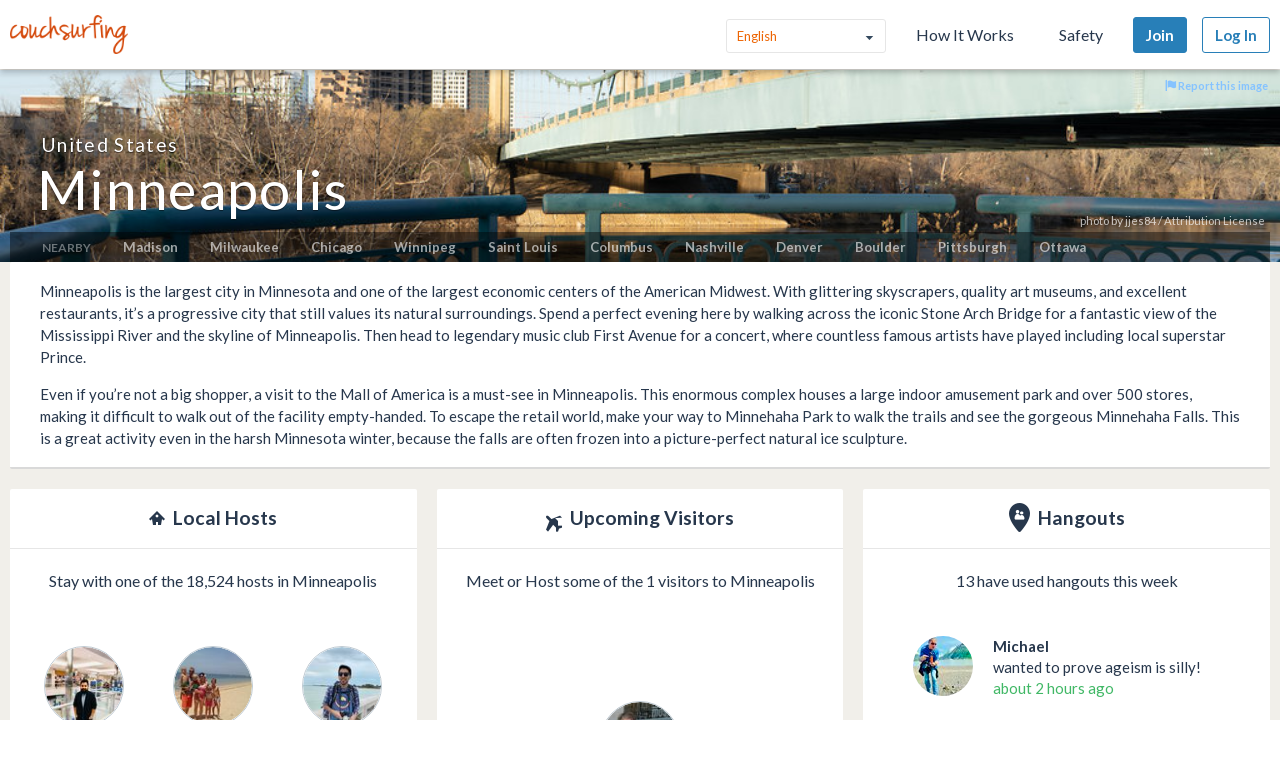

--- FILE ---
content_type: text/html; charset=utf-8
request_url: https://www.couchsurfing.com/place?location_text=Minneapolis
body_size: 77246
content:
<!doctype html>
<html class="no-js lang_en"
      lang="en"
      >
<head>
  <meta charset="utf-8" />
  <meta http-equiv="x-ua-compatible" content="ie=edge" />

  <title>Meetup with Locals and Travelers, Find Accomodation in Minneapolis | Couchsurfing</title>

  <meta name="apple-mobile-web-app-title" content="Couchsurfing" />
  <meta name="description" content="Couchsurfers share their homes, cities and lives in profound in meaningful ways, making travel anywhere in the world a truly social experience." />
  
  <meta property="og:locale" content="en" />
  <meta property="og:title" content="Couchsurfing" />
  <meta property="og:type" content="website" />
  <meta property="og:site_name" content="Couchsurfing" />
  <meta property="og:url" content="https://www.couchsurfing.com/" />
  <meta property="og:description" content="Couchsurfers share their homes, cities and lives in profound in meaningful ways, making travel anywhere in the world a truly social experience." />
  <meta property="og:image" content="https://ht-assets.couchsurfing.com/assets/og_image-ce15100639be7fbf07d134d33ca0b0d54f07592ab8f848a7d1aaf5a76f18c879.jpg" />
  <meta property="og:image:secure_url" content="https://ht-assets.couchsurfing.com/assets/og_image-ce15100639be7fbf07d134d33ca0b0d54f07592ab8f848a7d1aaf5a76f18c879.jpg" />
  <meta property="og:image:width" content="1200" />
  <meta property="og:image:height" content="630" />
  <meta property="og:image" content="https://ht-assets.couchsurfing.com/assets/og_image_square-90964d906b8419c85761e31cdf3c6410b45abd4d563e83bd696969e234a929b5.jpg" />
  <meta property="og:image:secure_url" content="https://ht-assets.couchsurfing.com/assets/og_image_square-90964d906b8419c85761e31cdf3c6410b45abd4d563e83bd696969e234a929b5.jpg" />
  <meta property="og:image:width" content="400" />
  <meta property="og:image:height" content="400" />
  
  <meta name="robots" content="" />
  <meta name="viewport" content="width=device-width, initial-scale=1" />

  <meta name="twitter:site" content="@Couchsurfing">
  <meta name="twitter:title" content="Couchsurfing">
  <meta name="twitter:description" content="Couchsurfers share their homes, cities and lives in profound in meaningful ways, making travel anywhere in the world a truly social experience.">
  <meta name="twitter:image" content="https://ht-assets.couchsurfing.com/assets/og_image-ce15100639be7fbf07d134d33ca0b0d54f07592ab8f848a7d1aaf5a76f18c879.jpg">
  <meta name="twitter:card" content="summary_large_image">

  <meta name="csrf-param" content="authenticity_token" />
<meta name="csrf-token" content="8C2aGOPXpnnGMwLo2CNkAEX08Lu_SnI3oc658zhX6V5xdSw5luPx44MjN5LD2Cs8xt4T3OoZ2DVKnHI93AhdMw" />
  <meta name="ht-api-sig-key" content="dzd1aCpTUiNCd0Y0YUdmbnZyJFp3cWZDRjNrQEY1dnA=
">

    <script>
    var _rollbarConfig = {
      accessToken: '78ab8ee37b65496eb59387d58409aeaf',
      captureUncaught: true,
      captureUnhandledRejections: true,
      ignoredMessages: [
        "Script error.", "(unknown): Script error.", 
        "Blocked a frame with origin \"https:\/\/www\.couchsurfing\.com\" from accessing.*",
        "Uncaught TypeError: Cannot read properties of undefined (reading 'Domain')" // triggered by OneTrust Cookie consent (https://app.rollbar.com/a/couchsurfing/fix/item/Hammertime/82268#detail)
      ],
      payload: {
        environment: 'production',
        user_id: 'n/a'
      }
    };

    // Rollbar Snippet
    !function(r){function o(n){if(e[n])return e[n].exports;var t=e[n]={exports:{},id:n,loaded:!1};return r[n].call(t.exports,t,t.exports,o),t.loaded=!0,t.exports}var e={};return o.m=r,o.c=e,o.p="",o(0)}([function(r,o,e){"use strict";var n=e(1),t=e(4);_rollbarConfig=_rollbarConfig||{},_rollbarConfig.rollbarJsUrl=_rollbarConfig.rollbarJsUrl||"https://cdnjs.cloudflare.com/ajax/libs/rollbar.js/2.3.3/rollbar.min.js",_rollbarConfig.async=void 0===_rollbarConfig.async||_rollbarConfig.async;var a=n.setupShim(window,_rollbarConfig),l=t(_rollbarConfig);window.rollbar=n.Rollbar,a.loadFull(window,document,!_rollbarConfig.async,_rollbarConfig,l)},function(r,o,e){"use strict";function n(r){return function(){try{return r.apply(this,arguments)}catch(r){try{console.error("[Rollbar]: Internal error",r)}catch(r){}}}}function t(r,o){this.options=r,this._rollbarOldOnError=null;var e=s++;this.shimId=function(){return e},window&&window._rollbarShims&&(window._rollbarShims[e]={handler:o,messages:[]})}function a(r,o){var e=o.globalAlias||"Rollbar";if("object"==typeof r[e])return r[e];r._rollbarShims={},r._rollbarWrappedError=null;var t=new p(o);return n(function(){o.captureUncaught&&(t._rollbarOldOnError=r.onerror,i.captureUncaughtExceptions(r,t,!0),i.wrapGlobals(r,t,!0)),o.captureUnhandledRejections&&i.captureUnhandledRejections(r,t,!0);var n=o.autoInstrument;return o.enabled!==!1&&(void 0===n||n===!0||"object"==typeof n&&n.network)&&r.addEventListener&&(r.addEventListener("load",t.captureLoad.bind(t)),r.addEventListener("DOMContentLoaded",t.captureDomContentLoaded.bind(t))),r[e]=t,t})()}function l(r){return n(function(){var o=this,e=Array.prototype.slice.call(arguments,0),n={shim:o,method:r,args:e,ts:new Date};window._rollbarShims[this.shimId()].messages.push(n)})}var i=e(2),s=0,d=e(3),c=function(r,o){return new t(r,o)},p=d.bind(null,c);t.prototype.loadFull=function(r,o,e,t,a){var l=function(){var o;if(void 0===r._rollbarDidLoad){o=new Error("rollbar.js did not load");for(var e,n,t,l,i=0;e=r._rollbarShims[i++];)for(e=e.messages||[];n=e.shift();)for(t=n.args||[],i=0;i<t.length;++i)if(l=t[i],"function"==typeof l){l(o);break}}"function"==typeof a&&a(o)},i=!1,s=o.createElement("script"),d=o.getElementsByTagName("script")[0],c=d.parentNode;s.crossOrigin="",s.src=t.rollbarJsUrl,e||(s.async=!0),s.onload=s.onreadystatechange=n(function(){if(!(i||this.readyState&&"loaded"!==this.readyState&&"complete"!==this.readyState)){s.onload=s.onreadystatechange=null;try{c.removeChild(s)}catch(r){}i=!0,l()}}),c.insertBefore(s,d)},t.prototype.wrap=function(r,o,e){try{var n;if(n="function"==typeof o?o:function(){return o||{}},"function"!=typeof r)return r;if(r._isWrap)return r;if(!r._rollbar_wrapped&&(r._rollbar_wrapped=function(){e&&"function"==typeof e&&e.apply(this,arguments);try{return r.apply(this,arguments)}catch(e){var o=e;throw"string"==typeof o&&(o=new String(o)),o._rollbarContext=n()||{},o._rollbarContext._wrappedSource=r.toString(),window._rollbarWrappedError=o,o}},r._rollbar_wrapped._isWrap=!0,r.hasOwnProperty))for(var t in r)r.hasOwnProperty(t)&&(r._rollbar_wrapped[t]=r[t]);return r._rollbar_wrapped}catch(o){return r}};for(var u="log,debug,info,warn,warning,error,critical,global,configure,handleUncaughtException,handleUnhandledRejection,captureEvent,captureDomContentLoaded,captureLoad".split(","),f=0;f<u.length;++f)t.prototype[u[f]]=l(u[f]);r.exports={setupShim:a,Rollbar:p}},function(r,o){"use strict";function e(r,o,e){if(r){var t;"function"==typeof o._rollbarOldOnError?t=o._rollbarOldOnError:r.onerror&&!r.onerror.belongsToShim&&(t=r.onerror,o._rollbarOldOnError=t);var a=function(){var e=Array.prototype.slice.call(arguments,0);n(r,o,t,e)};a.belongsToShim=e,r.onerror=a}}function n(r,o,e,n){r._rollbarWrappedError&&(n[4]||(n[4]=r._rollbarWrappedError),n[5]||(n[5]=r._rollbarWrappedError._rollbarContext),r._rollbarWrappedError=null),o.handleUncaughtException.apply(o,n),e&&e.apply(r,n)}function t(r,o,e){if(r){"function"==typeof r._rollbarURH&&r._rollbarURH.belongsToShim&&r.removeEventListener("unhandledrejection",r._rollbarURH);var n=function(r){var e,n,t;try{e=r.reason}catch(r){e=void 0}try{n=r.promise}catch(r){n="[unhandledrejection] error getting `promise` from event"}try{t=r.detail,!e&&t&&(e=t.reason,n=t.promise)}catch(r){t="[unhandledrejection] error getting `detail` from event"}e||(e="[unhandledrejection] error getting `reason` from event"),o&&o.handleUnhandledRejection&&o.handleUnhandledRejection(e,n)};n.belongsToShim=e,r._rollbarURH=n,r.addEventListener("unhandledrejection",n)}}function a(r,o,e){if(r){var n,t,a="EventTarget,Window,Node,ApplicationCache,AudioTrackList,ChannelMergerNode,CryptoOperation,EventSource,FileReader,HTMLUnknownElement,IDBDatabase,IDBRequest,IDBTransaction,KeyOperation,MediaController,MessagePort,ModalWindow,Notification,SVGElementInstance,Screen,TextTrack,TextTrackCue,TextTrackList,WebSocket,WebSocketWorker,Worker,XMLHttpRequest,XMLHttpRequestEventTarget,XMLHttpRequestUpload".split(",");for(n=0;n<a.length;++n)t=a[n],r[t]&&r[t].prototype&&l(o,r[t].prototype,e)}}function l(r,o,e){if(o.hasOwnProperty&&o.hasOwnProperty("addEventListener")){for(var n=o.addEventListener;n._rollbarOldAdd&&n.belongsToShim;)n=n._rollbarOldAdd;var t=function(o,e,t){n.call(this,o,r.wrap(e),t)};t._rollbarOldAdd=n,t.belongsToShim=e,o.addEventListener=t;for(var a=o.removeEventListener;a._rollbarOldRemove&&a.belongsToShim;)a=a._rollbarOldRemove;var l=function(r,o,e){a.call(this,r,o&&o._rollbar_wrapped||o,e)};l._rollbarOldRemove=a,l.belongsToShim=e,o.removeEventListener=l}}r.exports={captureUncaughtExceptions:e,captureUnhandledRejections:t,wrapGlobals:a}},function(r,o){"use strict";function e(r,o){this.impl=r(o,this),this.options=o,n(e.prototype)}function n(r){for(var o=function(r){return function(){var o=Array.prototype.slice.call(arguments,0);if(this.impl[r])return this.impl[r].apply(this.impl,o)}},e="log,debug,info,warn,warning,error,critical,global,configure,handleUncaughtException,handleUnhandledRejection,_createItem,wrap,loadFull,shimId,captureEvent,captureDomContentLoaded,captureLoad".split(","),n=0;n<e.length;n++)r[e[n]]=o(e[n])}e.prototype._swapAndProcessMessages=function(r,o){this.impl=r(this.options);for(var e,n,t;e=o.shift();)n=e.method,t=e.args,this[n]&&"function"==typeof this[n]&&("captureDomContentLoaded"===n||"captureLoad"===n?this[n].apply(this,[t[0],e.ts]):this[n].apply(this,t));return this},r.exports=e},function(r,o){"use strict";r.exports=function(r){return function(o){if(!o&&!window._rollbarInitialized){r=r||{};for(var e,n,t=r.globalAlias||"Rollbar",a=window.rollbar,l=function(r){return new a(r)},i=0;e=window._rollbarShims[i++];)n||(n=e.handler),e.handler._swapAndProcessMessages(l,e.messages);window[t]=n,window._rollbarInitialized=!0}}}}]);
    // End Rollbar Snippet
  </script>


  <script src="//ht-assets.couchsurfing.com/assets/couchsurfing/vendor/modernizr-74a55e09d0039547d81fb0d19a7ae3fb73199b208785485b1705b9d041979f27.js"></script>
  <script src="https://ajax.googleapis.com/ajax/libs/jquery/2.2.4/jquery.min.js"></script>
  
  <script type="text/javascript">
  CS_GOOGLE_ANALYTICS_ACCOUNT = 'G-WD0BNJTN1B';
  CS_AMPLITUDE_ACCOUNT = 'c331db178b6b127c461c49aba343f762';

  // add user properties
  userProperties = {};
    CS_UID = null;


  window.dataLayer = window.dataLayer || [];
  function gtag(){dataLayer.push(arguments);}
  gtag('js', new Date());
  gtag('config', CS_GOOGLE_ANALYTICS_ACCOUNT);


  (function(e,t){
    var n=e.amplitude||{_q:[],_iq:{}};
    function s(e,t){e.prototype[t]=function(){
    this._q.push([t].concat(Array.prototype.slice.call(arguments,0)));return this}}
    var o=function(){this._q=[];return this}
    ;var a=["add","append","clearAll","prepend","set","setOnce","unset"]
    ;for(var c=0;c<a.length;c++){s(o,a[c])}n.Identify=o;var u=function(){this._q=[]
    ;return this}
    ;var l=["setProductId","setQuantity","setPrice","setRevenueType","setEventProperties"]
    ;for(var p=0;p<l.length;p++){s(u,l[p])}n.Revenue=u
    ;var d=["init","logEvent","logRevenue","setUserId","setUserProperties","setOptOut","setVersionName","setDomain","setDeviceId","enableTracking","setGlobalUserProperties","identify","clearUserProperties","setGroup","logRevenueV2","regenerateDeviceId","groupIdentify","onInit","logEventWithTimestamp","logEventWithGroups","setSessionId","resetSessionId"]
    ;function v(e){function t(t){e[t]=function(){
    e._q.push([t].concat(Array.prototype.slice.call(arguments,0)))}}
    for(var n=0;n<d.length;n++){t(d[n])}}v(n);n.getInstance=function(e){
    e=(!e||e.length===0?"$default_instance":e).toLowerCase()
    ;if(!n._iq.hasOwnProperty(e)){n._iq[e]={_q:[]};v(n._iq[e])}return n._iq[e]}
    ;e.amplitude=n})(window,document);

  amplitude.init(CS_AMPLITUDE_ACCOUNT, CS_UID, { 
    apiEndpoint: 'api2.amplitude.com',
    includeUtm: true, 
    includeReferrer: true,
    logLevel: 'DISABLE'
  });
  amplitude.setVersionName('1.20250417.1715');

  </script>
</script>



  
  <script type="text/javascript">
if (window.I18n){
    window.I18n.locale = "en";
} else {
    window.I18n = { locale: "en" };
}
</script>




    

  
  <script>
    // TODO: get rid of this global variable
    var deviceType = /iPad/.test(navigator.userAgent) ? 't' : /Mobile|iP(hone|od)|Android|BlackBerry|IEMobile|Silk/.test(navigator.userAgent) ? 'm': 'd';
  </script>

  <link rel="stylesheet" href="//ht-assets.couchsurfing.com/assets/couchsurfing/couchsurfing-3cb2d9c834d0131f89911c63797554801d095e352392a0aa3c81c97356158bc1.css" media="all" />
  <link rel="stylesheet" href="//ht-assets.couchsurfing.com/assets/global/global-a611cc47c46c8292e02cae2fc82095e014f4a505d2a8ffa2190193f73a9ed7f4.css" media="all" />
  

  <link rel="apple-touch-icon" href="//ht-assets.couchsurfing.com/assets/logo-square-f75556fb4b2efdb6a75f5884ac60f99a0ba153f0dcc3c5b9dd82ff3a3669ab30.png" />
  <!-- TODO: use canonical for featured city pages -->
  
  <link rel="prefetch" href="//ht-assets.couchsurfing.com/assets/couchsurfing-6df86e20d2df548abec5cbfdedec556ca82057df5943d12bf9e154558507687c.woff" />
  <link rel="shortcut icon" href="//ht-assets.couchsurfing.com/assets/favicon-2d1bc6a492a3e2abf369090a290ff99b7cc6c163b9a2bef0f41cd5f4cbbe139d.ico" />


<!-- TODO: remove any custom classes from body -->
<!-- TODO: do not rely on page_css_class in CSS, remove! -->
<body class="places_city lazyload ">

<!-- TODO: move to the bottom -->






<header class="global-header" >
  <div class="global-header-wrapper">
    <a title="Couchsurfing" class="global-header-logo mod-icon" data-toggle-close="true" data-amplitude-click="select_nav_menu" data-amplitude-properties="{&quot;menu_id&quot;:&quot;dashboard_logo&quot;}" href="/">
        <img alt="Couchsurfing logo" src="//ht-assets.couchsurfing.com/assets/logo-orange-0f7d0aed6c4bf4174f2c0f70bd7ebbb9e75b8feea0d21b03e18d8350c249048e.png" />
</a>
    <nav class="global-header-nav">

        <ul class="global-header-nav-logged-out">
          <li class="global-header-nav-list-item mod-no-mobile">
            <!-- Language dropdown -->
            <div class="select-dropdown">
              <select name="locale" id="locale" class="select-dropdown__language" data-set-locale-path="/locale" data-amplitude-click="language_click"><option selected="selected" value="en_US">English</option>
<option value="fr_FR">Français</option>
<option value="pt_BR">Português</option>
<option value="it_IT">Italiano</option>
<option value="es_ES">Español</option>
<option value="ru_RU">Русский</option>
<option value="zh_CN">中文 (简化字)</option>
<option value="pl_PL">Polski</option>
<option value="de_DE">Deutsch</option></select>
            </div>
          </li>

            <li class="global-header-nav-list-item mod-no-mobile mod-uppercase">
              <a class="global-header-link" href="https://www.couchsurfing.com/about/how-it-works">How It Works</a>
            </li>

            <li class="global-header-nav-list-item mod-no-mobile mod-uppercase">
              <a class="global-header-link" href="https://www.couchsurfing.com/about/safety">Safety</a>
            </li>

              <li class="global-header-nav-list-item">
                <a class="global-header-nav-list-logged-out-button button mod-join mod-small-min-width js-user-join" data-amplitude-click="join" data-amplitude-properties="{&quot;source&quot;:&quot;Minneapolis&quot;}" href="/users/sign_up?join_source=header">Join</a>
              </li>

          <li class="global-header-nav-list-item">
            <a class="global-header-nav-list-logged-out-button button mod-blue mod-outline mod-small-min-width js-user-login" data-amplitude-click="login_select" data-amplitude-properties="{&quot;source&quot;:&quot;Minneapolis&quot;}" href="/users/sign_in?cs_new_fe=true">Log In</a>
          </li>
        </ul>
    </nav>
  </div>
</header>
<script>
  $(document).ready(function() {
    const $warning = $('#es8-warning');
    const $closeBtn = $('#close-es8-warning');

    $closeBtn.on('click', function() {
      $warning.slideUp();
      localStorage.setItem('esWarningClosed', 'true');
    });

    try {
      new Function("async function test() {}");
    } catch (e) {
      if (!localStorage.getItem('esWarningClosed')) {
        $warning.slideDown();
      }
    }
  });
</script>
<div id="es8-warning" class="flash mod-alert" style="margin-bottom: 0; display: none;" >
  <span id="close-es8-warning" style="cursor: pointer; float: right; padding: 0 10px; ">&times;</span>
  Some features of this site may not work correctly because your browser does not support modern JavaScript. Please update your browser for the best experience.
</div>





  <div data-flash="" data-error="" data-global-flash="" class="flash mod-error is-hidden">
      <span aria-hidden="true" data-icon="&#xe60e;"
        class="icon mod-error mod-on-left"></span>

    <span data-flash-msg>
      
    </span>
</div>





<div class="hero mod-city-page u-text-center js-city-page-header mod-city-search">
  <!-- Background Image -->
  <figure class="hero-city-image-wrapper" style="background-attachment: scroll; background: url(https://farm66.staticflickr.com/65535/52219972302_158772d836_b.jpg) no-repeat center 50%; background-size: cover;"></figure>
  <div class="hero__background-overlay u-full-width mod-city-search">
      <div class="image-report-button">
        <button type="button" class="button js-report-image-trigger" data-src="#js-report-image-form-modal">
          <span aria-hidden="true" data-icon="" class="icon mod-report"></span>
          Report this image
        </button>
      </div>
    <div class="hero__content mod-city-page">
      <h1 class="hero__title mod-tight">
          <a href="/places/united-states" class="country-name">United States</a>
          Minneapolis
      </h1>

        <div class="nearby-cities">
          <span class="text nearby-cities__heading mod-uppercase">Nearby</span>
            <a class="featured-cities__link" href="/places/north+america/united+states/madison">Madison</a>
            <a class="featured-cities__link" href="/places/north+america/united+states/milwaukee">Milwaukee</a>
            <a class="featured-cities__link" href="/places/north+america/united+states/chicago">Chicago</a>
            <a class="featured-cities__link" href="/places/north+america/canada/winnipeg">Winnipeg</a>
            <a class="featured-cities__link" href="/places/north+america/united+states/saint+louis">Saint Louis</a>
            <a class="featured-cities__link" href="/places/north+america/united+states/columbus">Columbus</a>
            <a class="featured-cities__link" href="/places/north+america/united+states/nashville">Nashville</a>
            <a class="featured-cities__link" href="/places/north+america/united+states/denver">Denver</a>
            <a class="featured-cities__link" href="/places/north+america/united+states/boulder">Boulder</a>
            <a class="featured-cities__link" href="/places/north+america/united+states/pittsburgh">Pittsburgh</a>
            <a class="featured-cities__link" href="/places/north+america/canada/ottawa">Ottawa</a>
        </div>
    </div>

    <div class="main flickr-bar">
      <div class="hero-flickr-link">
          <a target="_blank" href="https://www.flickr.com/photos/jjes84/52219972302/">photo</a> by <a target="_blank" href="https://www.flickr.com/people/jjes84">jjes84</a> / <a target="_blank" href="https://creativecommons.org/licenses/by/2.0/">Attribution License</a>
      </div>
    </div>
  </div>
</div>

<div class="box mod-modal hidden" id="js-report-image-form-modal">
  <header class="box-header">
    <h2 class="box-header-title">
      <span class="mod-orange">Report Inappropriate Image</span>
    </h2>
    <a href="javascript:void(0)" class="js-report-image-form-modal-cboxClose">&times;</a>
  </header>
  <div class="box-content">
      <div class="image-report-form-modal">
        <form id="report-image-form" action="/places/image_report" accept-charset="UTF-8" method="post"><input type="hidden" name="authenticity_token" value="LXQVBM01rSGrZWCXgpV-1wsXGu2JcJkWCk0GvgMYVV5s__8jMX2O2om20aSuolyCSKZvAB-MeQOrJGtd-iU86w" autocomplete="off" />
          <input type="hidden" name="image_id" id="image_id" value="52219972302" autocomplete="off" />
          <input type="hidden" name="image_provider" id="image_provider" value="flickr" autocomplete="off" />
          <input type="hidden" name="location_name" id="location_name" value="Minneapolis" autocomplete="off" />
          <input type="hidden" name="location_bounding_box" id="location_bounding_box" value="-93.329155 44.861919 -93.191483 45.05125" autocomplete="off" />
          <input type="hidden" name="reported_url" id="reported_url" value="https://www.couchsurfing.com/place?location_text=Minneapolis" autocomplete="off" />
          <fieldset style="width:500px">
            <dl>
                <dd>
                  <input type="radio" name="reported_reason" id="reported_reason__0" value="0" />
                  <label for="reported_reason__0">Not related with the city</label>
                </dd>
                <dd>
                  <input type="radio" name="reported_reason" id="reported_reason__1" value="1" />
                  <label for="reported_reason__1">Not from a public or recognizable venue</label>
                </dd>
                <dd>
                  <input type="radio" name="reported_reason" id="reported_reason__2" value="2" />
                  <label for="reported_reason__2">Sexual</label>
                </dd>
                <dd>
                  <input type="radio" name="reported_reason" id="reported_reason__3" value="3" />
                  <label for="reported_reason__3">Violent</label>
                </dd>
                <dd>
                  <input type="radio" name="reported_reason" id="reported_reason__4" value="4" />
                  <label for="reported_reason__4">Strange</label>
                </dd>
                <dd>
                  <input type="radio" name="reported_reason" id="reported_reason__5" value="5" />
                  <label for="reported_reason__5">Other</label>
                </dd>
            </dl>
          </fieldset>
          <footer class="box-footer u-text-center">
            <p class="cs-text-small">We use an image provider that shares public pictures of several places in the world. Sometimes those images are not relevant to Couchsurfing context. Your support in curating those images is much appreciated. Thank you.</p>
          </footer>
          <div class="report-image-form-button">
            <button name="button" type="submit" class="bt-report-image btn">
              <span aria-hidden="true" data-icon="" class="icon mod-report"></span>
              Report this image
</button>          </div>
</form>      </div>
  </div>
</div>



<main class="main mod-city-place" data-pjax-container>
    

<div class="column mod-main mod-city-page"
     data-amplitude-pageview="place_page"
     data-amplitude-properties='{ "city": "Minneapolis", "country": "" }'>

  <!-- City Descriptions -->
    <section class="box mod-city-description">
      <div class="box-content">
        <p>Minneapolis is the largest city in Minnesota and one of the largest economic centers of the American Midwest. With glittering skyscrapers, quality art museums, and excellent restaurants, it’s a progressive city that still values its natural surroundings. Spend a perfect evening here by walking across the iconic Stone Arch Bridge for a fantastic view of the Mississippi River and the skyline of Minneapolis. Then head to legendary music club First Avenue for a concert, where countless famous artists have played including local superstar Prince.</p><p>Even if you’re not a big shopper, a visit to the Mall of America is a must-see in Minneapolis. This enormous complex houses a large indoor amusement park and over 500 stores, making it difficult to walk out of the facility empty-handed. To escape the retail world, make your way to Minnehaha Park to walk the trails and see the gorgeous Minnehaha Falls. This is a great activity even in the harsh Minnesota winter, because the falls are often frozen into a picture-perfect natural ice sculpture.</p>
      </div>
    </section>

  

  <div class="multicolumn">
    <div class="multicolumn-column mod-no-padding-bottom">
  <section class="box mod-preview"
           data-amplitude-click="city_page_hosts"
           data-amplitude-properties='{ "module": "condensed_view", "place": "Minneapolis" }'>
    
<header class="box-header mod-tight">
  <h2 class="box-header-title u-text-center">

    <span aria-hidden="true" data-icon="&#xe633;"
        class="icon mod-upcoming-guests mod-big"></span>

      <span class="text mod-big mod-capitalized">
        Local Hosts
      </span>
  </h2>


</header>



      <!-- Show 6 Host Profiles -->
      <div class="box-content mod-padded">

        <!-- Subtitle -->
        <div class="text mod-regular mod-bottom-20 u-text-center">
          Stay with one of the 18,524 hosts in Minneapolis
        </div>

        <!-- Host Profile Pics -->
        <div class="multicolumn mod-flex mod-wrap">
            
<div class="person-avatar multicolumn-column mod-1-3 u-text-center" itemscope itemtype="http://schema.org/Person">
  <div class="image-wrapper mod-size-80 mod-preview u-relative">
    


      <a class="image mod-modern mod-no-underline" href="/people/sidd89">
        <img alt="Photo of S" class="mod-round" itemprop="image" src="https://tcdn.couchsurfing.com/iyydfCgmpkIG68yguwOVMWqcLtc=/80x80/smart/https://s3.amazonaws.com/ht-images.couchsurfing.com/u/2005086252/587AFBDD-6F25-44CA-9D52-4567802C8B91" />
</a>


    
  </div>

      <a class="text mod-truncated mod-black mod-w-90" href="/people/sidd89">
        <span itemprop="name">
          Sidd
        </span>
</a></div>

            
<div class="person-avatar multicolumn-column mod-1-3 u-text-center" itemscope itemtype="http://schema.org/Person">
  <div class="image-wrapper mod-size-80 mod-preview u-relative">
    


      <a class="image mod-modern mod-no-underline" href="/people/michael-sonrode">
        <img alt="Photo of M" class="mod-round" itemprop="image" src="https://tcdn.couchsurfing.com/bR4ou0mjVFaW4R0l-2s_mYl2PAo=/80x80/smart/https://s3.amazonaws.com/ht-images.couchsurfing.com/u/2003360503/231b0d0c-d9b4-42d4-8a01-17814061f8d2" />
</a>


    
  </div>

      <a class="text mod-truncated mod-black mod-w-90" href="/people/michael-sonrode">
        <span itemprop="name">
          Michael Sonrode
        </span>
</a></div>

            
<div class="person-avatar multicolumn-column mod-1-3 u-text-center" itemscope itemtype="http://schema.org/Person">
  <div class="image-wrapper mod-size-80 mod-preview u-relative">
    


      <a class="image mod-modern mod-no-underline" href="/people/harry-tran">
        <img alt="Photo of H" class="mod-round" itemprop="image" src="https://tcdn.couchsurfing.com/w_UnBOexQdPHnR8vYHIuLc6p4Yo=/80x80/smart/https://s3.amazonaws.com/ht-images.couchsurfing.com/u/2001561826/7092080c-5928-44aa-b803-7329da886472" />
</a>


    
  </div>

      <a class="text mod-truncated mod-black mod-w-90" href="/people/harry-tran">
        <span itemprop="name">
          Harry Tran
        </span>
</a></div>

            
<div class="person-avatar multicolumn-column mod-1-3 u-text-center" itemscope itemtype="http://schema.org/Person">
  <div class="image-wrapper mod-size-80 mod-preview u-relative">
    


      <a class="image mod-modern mod-no-underline" href="/people/steve-schmidt-4">
        <img alt="Photo of S" class="mod-round" itemprop="image" src="https://tcdn.couchsurfing.com/3oRNcONWh2klIeNuDu-rWTIX-nI=/80x80/smart/https://s3.amazonaws.com/ht-images.couchsurfing.com/u/2007530780/C5454CE2-8462-4F65-9F00-5CE15EEC4105" />
</a>


    
  <a class="mod-right-bottom mod-no-underline" data-modal="true" data-overlay-close="true" href="/verifications/badge?has_no_actions_list=false&amp;user_id=2007530780"><span aria-hidden="true" data-icon="&#xe600;"
        class="icon mod-verified mod-right-bottom"></span></a>

  </div>

      <a class="text mod-truncated mod-black mod-w-90" href="/people/steve-schmidt-4">
        <span itemprop="name">
          Steve Schmidt
        </span>
</a></div>

            
<div class="person-avatar multicolumn-column mod-1-3 u-text-center" itemscope itemtype="http://schema.org/Person">
  <div class="image-wrapper mod-size-80 mod-preview u-relative">
    


      <a class="image mod-modern mod-no-underline" href="/people/wild_moonkey">
        <img alt="Photo of B" class="mod-round" itemprop="image" src="https://tcdn.couchsurfing.com/U_8qNuIun23V3KOFzNVXxGvXN6Y=/80x80/smart/https://s3.amazonaws.com/ht-images.couchsurfing.com/u/430372/5fc8ca44-b8a5-42ba-98da-446b5979327f" />
</a>


    
  <a class="mod-right-bottom mod-no-underline" data-modal="true" data-overlay-close="true" href="/verifications/badge?has_no_actions_list=false&amp;user_id=430372"><span aria-hidden="true" data-icon="&#xe600;"
        class="icon mod-verified mod-right-bottom"></span></a>

  </div>

      <a class="text mod-truncated mod-black mod-w-90" href="/people/wild_moonkey">
        <span itemprop="name">
          Betto Limon
        </span>
</a></div>

            
<div class="person-avatar multicolumn-column mod-1-3 u-text-center" itemscope itemtype="http://schema.org/Person">
  <div class="image-wrapper mod-size-80 mod-preview u-relative">
    


      <a class="image mod-modern mod-no-underline" href="/people/kayla.kelsey">
        <img alt="Photo of K" class="mod-round" itemprop="image" src="https://tcdn.couchsurfing.com/GAtj9FJwqW-DjcivSOP8KuVukB4=/80x80/smart/https://s3.amazonaws.com/ht-images.couchsurfing.com/u/3163505/7928dcbb-1fc1-4d03-86f0-abfc61e58afa" />
</a>


    
  </div>

      <a class="text mod-truncated mod-black mod-w-90" href="/people/kayla.kelsey">
        <span itemprop="name">
          Kayla Kelsey
        </span>
</a></div>

        </div>

      <!-- Find a Host button -->
        <div class="u-text-center">
            <a class="button mod-wide mod-host-traveler js-search-btn" href="/members/hosts?latitude=44.976106&amp;longitude=-93.266096&amp;mapbox=%7B%22id%22%3A%22place.215132396%22%2C%22text%22%3A%22Minneapolis%22%2C%22center%22%3A%22Minneapolis%22%2C%22place_name%22%3A%22Minneapolis%2C+Minnesota%2C+United+States%22%2C%22geometry%22%3A%7B%22coordinates%22%3A%5B-93.266096%2C44.976106%5D%7D%2C%22bbox%22%3A%5B-93.329155%2C44.861919%2C-93.191483%2C45.05125%5D%2C%22properties%22%3A%7B%7D%2C%22place_type%22%3A%5B%22place%22%5D%2C%22context%22%3A%5B%7B%22id%22%3A%22district.10200812%22%2C%22text%22%3A%22Hennepin+County%22%7D%2C%7B%22id%22%3A%22region.230636%22%2C%22text%22%3A%22Minnesota%22%7D%2C%7B%22id%22%3A%22country.8940%22%2C%22text%22%3A%22United+States%22%7D%5D%7D&amp;search_query=Minneapolis%2C+Minnesota%2C+United+States">
              Find a Host
</a>        </div>
      </div>

  </section>
</div>

    <div class="multicolumn-column mod-no-padding-bottom">
  <section class="box mod-preview"
           data-amplitude-click="city_page_travelers"
           data-amplitude-properties='{ "module": "condensed_view", "place": "Minneapolis" }'>
    
<header class="box-header mod-tight">
  <h2 class="box-header-title u-text-center">

    <span aria-hidden="true" data-icon="&#xe634;"
        class="icon mod-upcoming-travel mod-big"></span>

      <span class="text mod-big mod-capitalized">
        Upcoming Visitors
      </span>
  </h2>


</header>



      <div class="box-content mod-padded">

        <!-- Subtitle -->
        <div class="text mod-regular mod-bottom-20 u-text-center">
          Meet or Host some of the 1 visitors to Minneapolis
        </div>


        <div class="multicolumn mod-flex mod-wrap">
            
<div class="person-avatar multicolumn-column mod-1-3 u-text-center" itemscope itemtype="http://schema.org/Person">
  <div class="image-wrapper mod-size-80 mod-preview u-relative">
    


      <a class="image mod-modern mod-no-underline" href="/people/josie-baker">
        <img alt="Photo of j" class="mod-round" itemprop="image" src="https://tcdn.couchsurfing.com/ZCmGFpCNOUstCjMrMDzzWgIyaIA=/80x80/smart/https://s3.amazonaws.com/ht-images.couchsurfing.com/u/2020233450/86acfadd-27a4-4d02-a65e-bde7bfc4eed3" />
</a>


    
  <a class="mod-right-bottom mod-no-underline" data-modal="true" data-overlay-close="true" href="/verifications/badge?has_no_actions_list=false&amp;user_id=2020233450"><span aria-hidden="true" data-icon="&#xe600;"
        class="icon mod-verified mod-right-bottom"></span></a>

  </div>

      <a class="text mod-truncated mod-black mod-w-90" href="/people/josie-baker">
        <span itemprop="name">
          josie baker
        </span>
</a></div>

        </div>

        <div class="u-text-center mod-padded">
          <a class="button mod-wide mod-host-traveler js-search-btn" href="/members/travelers?latitude=44.976106&amp;longitude=-93.266096&amp;search_query=Minneapolis%2C+Minnesota%2C+United+States">
            Meet Travelers
</a>        </div>
      </div>

  </section>
</div>

    <!-- Hangouts Panel -->
<div class="multicolumn-column mod-no-padding-bottom">
  <section class="city-hangouts box mod-preview"
           data-amplitude-click="city_page_hangouts"
           data-amplitude-properties='{ "place": "Minneapolis" }'>

    
<header class="box-header mod-tight">
  <h2 class="box-header-title u-text-center">

    <span aria-hidden="true" data-icon="&#xe900;"
        class="icon mod-hangouts mod-hangouts-city-page"></span>

      <span class="text mod-big mod-capitalized">
        Hangouts
      </span>
  </h2>


</header>



      <div class="box-content mod-padded mod-fuse-with-prev">

          <p class="text mod-regular mod-top-20 u-text-center">
            13 have used hangouts this week
          </p>

        <div class="multicolumn mod-flex mod-wrap">
              
<div class="card mod-hangout">
  <div class="card-image">
    


      <img alt="Photo of M" class="mod-round" src="https://tcdn.couchsurfing.com/hl0CydWQ26MCvwz27JENFXVioqs=/60x60/smart/https://s3.amazonaws.com/ht-images.couchsurfing.com/u/1235430/B3E35C64-E03C-4342-83F6-E58198FC63CA" />


  </div>
  <span class="city-hangouts__status">
    <span class="city-hangouts__status__name">
      Michael 
    </span>

    <span class="city-hangouts__status__text">
      wanted to prove ageism is silly! 
    </span>

    <span class="city-hangouts__status__time text  mod-green">
      about 2 hours ago
    </span>
  </span>
</div>
              
<div class="card mod-hangout">
  <div class="card-image">
    


      <img alt="Photo of B" class="mod-round" src="https://tcdn.couchsurfing.com/oTMCULxmyDE6tcAftY9SCRQd38k=/60x60/smart/https://s3.amazonaws.com/ht-images.couchsurfing.com/u/2018667901/F7A248B7-3A28-4E73-9B7E-344343AF432F" />


  </div>
  <span class="city-hangouts__status">
    <span class="city-hangouts__status__name">
      Bingkun
    </span>

    <span class="city-hangouts__status__text">
      wanted to explore the area
    </span>

    <span class="city-hangouts__status__time text  mod-gray">
      1 day ago
    </span>
  </span>
</div>
              
<div class="card mod-hangout">
  <div class="card-image">
    


      <img alt="Photo of M" class="mod-round" src="https://tcdn.couchsurfing.com/szQ39w0_CmEc_FXGUTS4FW9gReo=/60x60/smart/https://s3.amazonaws.com/ht-images.couchsurfing.com/u/2010387895/ffddcddc-5b04-45a8-a9f5-aca27f4b9045" />


  </div>
  <span class="city-hangouts__status">
    <span class="city-hangouts__status__name">
      Mimoza
    </span>

    <span class="city-hangouts__status__text">
      wanted to explore the area
    </span>

    <span class="city-hangouts__status__time text  mod-green">
      about 5 hours ago
    </span>
  </span>
</div>
        </div>

        <div class="city-hangouts__download-link u-text-center">
          <a class="js-mobile-app-link button mod-wide" data-android-link="https://play.google.com/store/apps/details?id=com.couchsurfing.mobile.android&amp;utm_source=site&amp;utm_campaign=android_hangouts_city_page" data-ios-link="https://itunes.apple.com/app/apple-store/id525642917?pt=1067410&amp;ct=Hangouts%20City%20Page&amp;mt=8" href="http://onelink.to/couchsurf">
            Get the App
</a>        </div>
      </div>

  </section>
</div>



  </div>  

  <section class="box"
         data-amplitude-click="city_page_events"
         data-amplitude-properties='{ "module": "expanded_view", "place": "Minneapolis" }'>
  
<header class="box-header">
  <h2 class="box-header-title u-text-center">

    <span aria-hidden="true" data-icon="&#xe609;"
        class="icon mod-calendar mod-large mod-clear-vertical-align"></span>

      <span class="text mod-large mod-capitalized mod-normal">
        Events
      </span>
  </h2>


</header>


    <div class="box-content mod-empty-state">
      There are no upcoming events in this area.
    </div>
</section>


    

    <div class="box mod-favorites-upsell u-clear">
    <section class="box-content mod-favorites-upsell u-text-center">
  <h2 class="text -normal -large -tight">
    Unlock favorites
  </h2>

  <!-- render icon -->
  <span aria-hidden="true" class="icon mod-verified-lock">
    <span class="navy-overlay"></span>
  </span>

  <p class="text mod-gray mod-regular -tight mod-w-400">
    Discover member-submitted recommendations on the best activities, dining, and nightlife in Minneapolis and all over the world.
  </p>

  <a class="button mod-favorites-upsell" data-amplitude-click="getverified_ad" data-amplitude-properties="{&quot;placement&quot;:&quot;favorites_upsell&quot;}" href="/get_verified?utm_source=favorites_upsell">
    <span class="text mod-big">
      Verify My Account
    </span>
</a>
    <p class="text mod-gray -tight">
      Verified members get beta access
    </p>
</section>

  </div>


    

  <div class="multicolumn mod-wrap">
  <div class="multicolumn-column mod-discussions mod-no-padding-right">
    <section class="box js-discussions-panel"
             data-amplitude-click="city_page_discussions"
             data-amplitude-properties='{ "place": "Minneapolis" }'
             data-lat=""
             data-long=""
             data-city="Minneapolis">
      
<header class="box-header">
  <h2 class="box-header-title u-text-center">

    <span aria-hidden="true" data-icon="&#xe619;"
        class="icon mod-local-advice mod-large mod-clear-vertical-align"></span>

      <span class="text mod-large mod-capitalized mod-normal">
        Discussions
      </span>
  </h2>


      <a data-amplitude-click="signup_modal" data-amplitude-properties="{&quot;source&quot;:&quot;Minneapolis&quot;}" class="button mod-conversation" href="/users/sign_up?join_source=city_page&amp;success_path=%2Fnearby%2Fthreads%2Fnew%2F44.976106%2F-93.266096%2FMinneapolis%3Fcs_new_fe%3Dtrue">Start a Conversation</a>

</header>



        <div class="box-content mod-padded js-discussions-content">

              <div class="card mod-discussion">
    <div class="card-image">
      


      <a class="mod-no-underline" href="/people/haithem">
        <img alt="Haithem El-Zabri&#39;s Photo" class="card-image-image mod-round" src="https://tcdn.couchsurfing.com/gxTFhTjeQKQi-AEZEdD3mflCBCk=/40x40/smart/https://s3.amazonaws.com/ht-images.couchsurfing.com/u/734724/9723ca9c-4cf9-4749-9f6a-7778fe8e36d2" />
</a>

    </div>

    <div class="card-content mod-discussion">
      
      <div class="card-content-metadata mod-no-padding-top mod-left">
          <a class="text mod-bold mod-blue" href="/users/sign_up?cs_new_fe=true">Minneapolis/St. Paul this wknd!</a>
        <p class="text mod-tight">
          <span aria-hidden="true" data-icon="&#xe619;"
        class="icon mod-local-advice"></span>
          0 replies
        </p>
      </div>

      <div class="card-content-metadata mod-discussion">
        <p class="text mod-gray mod-tight">
          updated over 1 year ago
        </p>
        
  <a class="text mod-gray" href="/place?location_text=Minneapolis">Minneapolis</a>

      </div>

    </div>
  </div>

              <div class="card mod-discussion">
    <div class="card-image">
      


      <a class="mod-no-underline" href="/people/karim-eljerbi">
        <img alt="Karim&#39;s Photo" class="card-image-image mod-round" src="https://tcdn.couchsurfing.com/gZkXlTv3x9o8c1AU0l3TMHlRdUs=/40x40/smart/https://s3.amazonaws.com/ht-images.couchsurfing.com/u/2011257434/8c6f6b66-d11b-4dfc-ac03-94add05e8a46" />
</a>

    </div>

    <div class="card-content mod-discussion">
      
      <div class="card-content-metadata mod-no-padding-top mod-left">
          <a class="text mod-bold mod-blue" href="/users/sign_up?cs_new_fe=true">Exploring the twin cities</a>
        <p class="text mod-tight">
          <span aria-hidden="true" data-icon="&#xe619;"
        class="icon mod-local-advice"></span>
          1 reply
        </p>
      </div>

      <div class="card-content-metadata mod-discussion">
        <p class="text mod-gray mod-tight">
          updated over 2 years ago
        </p>
        
  <a class="text mod-gray" href="/place?location_text=Minneapolis%2C+MN%2C+USA">Minneapolis, MN, USA</a>

      </div>

    </div>
  </div>

              <div class="card mod-discussion">
    <div class="card-image">
      


      <a class="mod-no-underline" href="/people/jim-dietz">
        <img alt="Jim&#39;s Photo" class="card-image-image mod-round" src="https://tcdn.couchsurfing.com/FVzKOKusOvWCSiRu1rcs3_9X010=/40x40/smart/https://s3.amazonaws.com/ht-images.couchsurfing.com/u/2011332526/5825946d-cac5-418e-979b-633e4d95af8a" />
</a>

    </div>

    <div class="card-content mod-discussion">
      
      <div class="card-content-metadata mod-no-padding-top mod-left">
          <a class="text mod-bold mod-blue" href="/users/sign_up?cs_new_fe=true">Visiting , flexible on location, Minneapolis area’s </a>
        <p class="text mod-tight">
          <span aria-hidden="true" data-icon="&#xe619;"
        class="icon mod-local-advice"></span>
          0 replies
        </p>
      </div>

      <div class="card-content-metadata mod-discussion">
        <p class="text mod-gray mod-tight">
          updated over 2 years ago
        </p>
        
  <a class="text mod-gray" href="/place?location_text=Minneapolis">Minneapolis</a>

      </div>

    </div>
  </div>

              <div class="card mod-discussion">
    <div class="card-image">
      


      <a class="mod-no-underline" href="/people/sbarrufaldi">
        <img alt="Sebastian Barrufaldi&#39;s Photo" class="card-image-image mod-round" src="https://tcdn.couchsurfing.com/3nYLyoKZfO0JDCB2MgMLYXjh8xQ=/40x40/smart/https://s3.amazonaws.com/ht-images.couchsurfing.com/u/2017067335/72A1A129-20A1-409B-B886-421BC13D4144" />
</a>

    </div>

    <div class="card-content mod-discussion">
      
      <div class="card-content-metadata mod-no-padding-top mod-left">
          <a class="text mod-bold mod-blue" href="/users/sign_up?cs_new_fe=true">Looking for a place to stay from 22th to 26th August</a>
        <p class="text mod-tight">
          <span aria-hidden="true" data-icon="&#xe619;"
        class="icon mod-local-advice"></span>
          0 replies
        </p>
      </div>

      <div class="card-content-metadata mod-discussion">
        <p class="text mod-gray mod-tight">
          updated over 2 years ago
        </p>
        
  <a class="text mod-gray" href="/place?location_text=Minneapolis%2C+MN%2C+USA">Minneapolis, MN, USA</a>

      </div>

    </div>
  </div>

              <div class="card mod-discussion">
    <div class="card-image">
      


      <a class="mod-no-underline" href="/people/moonieek">
        <img alt="Monika Przybyłowska&#39;s Photo" class="card-image-image mod-round" src="https://tcdn.couchsurfing.com/MOeXu0RjHVg6urJwjnmg15tU8Xg=/40x40/smart/https://s3.amazonaws.com/ht-images.couchsurfing.com/u/2002485287/2c907ff4-f3b2-4cbe-bc79-6e42c72463d0" />
</a>

    </div>

    <div class="card-content mod-discussion">
      
      <div class="card-content-metadata mod-no-padding-top mod-left">
          <a class="text mod-bold mod-blue" href="/users/sign_up?cs_new_fe=true">Looking for a place to stay until Monday (3rd April) and a person to spend time with :)</a>
        <p class="text mod-tight">
          <span aria-hidden="true" data-icon="&#xe619;"
        class="icon mod-local-advice"></span>
          0 replies
        </p>
      </div>

      <div class="card-content-metadata mod-discussion">
        <p class="text mod-gray mod-tight">
          updated almost 3 years ago
        </p>
        
  <a class="text mod-gray" href="/place?location_text=Minneapolis">Minneapolis</a>

      </div>

    </div>
  </div>

              <div class="card mod-discussion">
    <div class="card-image">
      


      <a class="mod-no-underline" href="/people/mhellerart">
        <img alt="Matthew Heller&#39;s Photo" class="card-image-image mod-round" src="https://tcdn.couchsurfing.com/EfCvO9AEG2AlFwOtVQxOcW7zmyk=/40x40/smart/https://s3.amazonaws.com/ht-images.couchsurfing.com/u/2013399828/c86cc62b-1b11-4afe-8e9c-40f767829d7d" />
</a>

    </div>

    <div class="card-content mod-discussion">
      
      <div class="card-content-metadata mod-no-padding-top mod-left">
          <a class="text mod-bold mod-blue" href="/users/sign_up?cs_new_fe=true">Looking for a place next week (July 25-29)</a>
        <p class="text mod-tight">
          <span aria-hidden="true" data-icon="&#xe619;"
        class="icon mod-local-advice"></span>
          1 reply
        </p>
      </div>

      <div class="card-content-metadata mod-discussion">
        <p class="text mod-gray mod-tight">
          updated over 3 years ago
        </p>
        
  <a class="text mod-gray" href="/place?location_text=Minneapolis">Minneapolis</a>

      </div>

    </div>
  </div>

              <div class="card mod-discussion">
    <div class="card-image">
      


      <a class="mod-no-underline" href="/people/utamueller">
        <img alt="Uta Mueller&#39;s Photo" class="card-image-image mod-round" src="https://tcdn.couchsurfing.com/pP8_5nrZ_Ien01ExqovcrWjW1cA=/40x40/smart/https://s3.amazonaws.com/ht-images.couchsurfing.com/u/427563/c83382b3-f9be-4b88-9332-573f54cb122b" />
</a>

    </div>

    <div class="card-content mod-discussion">
      
      <div class="card-content-metadata mod-no-padding-top mod-left">
          <a class="text mod-bold mod-blue" href="/users/sign_up?cs_new_fe=true">Psytrance in Minneapolis or around?</a>
        <p class="text mod-tight">
          <span aria-hidden="true" data-icon="&#xe619;"
        class="icon mod-local-advice"></span>
          0 replies
        </p>
      </div>

      <div class="card-content-metadata mod-discussion">
        <p class="text mod-gray mod-tight">
          updated over 3 years ago
        </p>
        
  <a class="text mod-gray" href="/place?location_text=Minneapolis">Minneapolis</a>

      </div>

    </div>
  </div>

              <div class="card mod-discussion">
    <div class="card-image">
      


      <a class="mod-no-underline" href="/people/m-c-60">
        <img alt="M.C.&#39;s Photo" class="card-image-image mod-round" src="https://tcdn.couchsurfing.com/WvV793FMyHlzT0MJvlm5sR5sjJ4=/40x40/smart/https://s3.amazonaws.com/ht-images.couchsurfing.com/u/2005507473/5b6b158f-1c87-4833-aadc-cf3253cb5fab" />
</a>

    </div>

    <div class="card-content mod-discussion">
      
      <div class="card-content-metadata mod-no-padding-top mod-left">
          <a class="text mod-bold mod-blue" href="/users/sign_up?cs_new_fe=true">looking for sightseeing buddies in minneapolis and surroundings </a>
        <p class="text mod-tight">
          <span aria-hidden="true" data-icon="&#xe619;"
        class="icon mod-local-advice"></span>
          1 reply
        </p>
      </div>

      <div class="card-content-metadata mod-discussion">
        <p class="text mod-gray mod-tight">
          updated almost 4 years ago
        </p>
        
  <a class="text mod-gray" href="/place?location_text=Minneapolis">Minneapolis</a>

      </div>

    </div>
  </div>

              <div class="card mod-discussion">
    <div class="card-image">
      


      <a class="mod-no-underline" href="/people/kika-kika-2">
        <img alt="Kika Kika&#39;s Photo" class="card-image-image mod-round" src="https://tcdn.couchsurfing.com/xJc-R7nwION6kN6umlWspAwGqW0=/40x40/smart/https://s3.amazonaws.com/ht-images.couchsurfing.com/u/2007833376/e4c6fcf8-5bdc-4da0-83ea-4c3e8be0b2c8" />
</a>

    </div>

    <div class="card-content mod-discussion">
      
      <div class="card-content-metadata mod-no-padding-top mod-left">
          <a class="text mod-bold mod-blue" href="/users/sign_up?cs_new_fe=true">Arriving to Minneapolis ...staying for 3 months any suggestions what to do on free time ?</a>
        <p class="text mod-tight">
          <span aria-hidden="true" data-icon="&#xe619;"
        class="icon mod-local-advice"></span>
          9 replies
        </p>
      </div>

      <div class="card-content-metadata mod-discussion">
        <p class="text mod-gray mod-tight">
          updated almost 4 years ago
        </p>
        
  <a class="text mod-gray" href="/place?location_text=Minneapolis">Minneapolis</a>

      </div>

    </div>
  </div>

              <div class="card mod-discussion">
    <div class="card-image">
      


      <a class="mod-no-underline" href="/people/avishekray">
        <img alt="Avishek Ray&#39;s Photo" class="card-image-image mod-round" src="https://tcdn.couchsurfing.com/5AykEYYN7saYfyZU592N_9HE7ns=/40x40/smart/https://s3.amazonaws.com/images.couchsurfing.us/FUR99F0/9701926_l_fc5b39fcbcfdae2676e2f3326513b0ae.jpg" />
</a>

    </div>

    <div class="card-content mod-discussion">
      
      <div class="card-content-metadata mod-no-padding-top mod-left">
          <a class="text mod-bold mod-blue" href="/users/sign_up?cs_new_fe=true">Hangout in MSP</a>
        <p class="text mod-tight">
          <span aria-hidden="true" data-icon="&#xe619;"
        class="icon mod-local-advice"></span>
          0 replies
        </p>
      </div>

      <div class="card-content-metadata mod-discussion">
        <p class="text mod-gray mod-tight">
          updated almost 4 years ago
        </p>
        
  <a class="text mod-gray" href="/place?location_text=Minneapolis">Minneapolis</a>

      </div>

    </div>
  </div>

        </div>

          <div class="box-actions mod-padded">
            <a href="/nearby/Minneapolis">
              Read More Discussions about Minneapolis
</a>          </div>


      <span class="u-hidden js-discussions-empty">
        There are no discussions about this area.
      </span>

      <div class="card mod-discussion mod-animated mod-hidden js-discussion-card">
  <div class="card-image">
    <a class="mod-no-underline" data-pjax="true" href="">
      <img alt="" class="card-image-image mod-round" src="">
    </a>
  </div>

  <div class="card-content mod-discussion">

    <div class="card-content-metadata mod-no-padding-top mod-left">
      <a class="text mod-bold mod-blue" href=""></a>
      <p class="text mod-tight">
        <span aria-hidden="true" data-icon="" class="icon mod-local-advice"></span>
      </p>
    </div>

    <div class="card-content-metadata mod-discussion">
      <p class="text mod-gray mod-tight">
      </p>
      <a class="text mod-gray" href=""></a>
    </div>

  </div>
</div>

    </section>
  </div>
</div>


    

  <section class="box advice-panel"
         data-amplitude-click="city_page_advice"
         data-amplitude-properties='{ "place": "Minneapolis" }'
         data-lat=""
         data-long=""
         data-city="Minneapolis">
  
<header class="box-header">
  <h2 class="box-header-title u-text-center">

    <span aria-hidden="true" data-icon="&#xe901;"
        class="icon mod-question-circle mod-x-large"></span>

      <span class="text mod-large mod-capitalized mod-normal">
        Advice Q&amp;A
      </span>
  </h2>



      <a data-amplitude-click="signup_modal" data-amplitude-properties="{&quot;source&quot;:&quot;Minneapolis&quot;}" class="button mod-conversation" href="/users/sign_up?join_source=city_page&amp;success_path=%2Fadvice%2Fquestions%2Fnew%3Fcs_new_fe%3Dtrue%26location%255Blatitude%255D%3D44.976106%26location%255Blongitude%255D%3D-93.266096%26location%255Buser_entered_text%255D%3DMinneapolis">Ask Locals a Question</a>
</header>


  <div id="local-advice">
      <div class="box-content">
        <div class="box-content mod-padded mod-flex mod-border-bottom">
          <p class="text mod-no-margin-bottom mod-gray">
            Get answers to your travel questions from Couchsurfers in Minneapolis
          </p>
          <div class="slide-reveal-search js-slide-reveal-search">
            <form class="slide-reveal-search__form js-slide-reveal-search" action="/nearby/advice" accept-charset="UTF-8" method="get">
              <input type="hidden" name="latitude" id="latitude" autocomplete="off" />
              <input type="hidden" name="longitude" id="longitude" autocomplete="off" />
              <input type="hidden" name="location_text" id="location_text" value="Minneapolis" autocomplete="off" />
              <input type="search" name="title_search" id="title_search" class="slide-reveal-search__textfield js-search-slide-reveal-search-textfield" placeholder="What are you looking for?" />
              <input type="submit" name="commit" value="Search" class="button mod-hard-left mod-minimal" data-disable-with="Search" />
</form>
            <button class="button slide-reveal-search__button u-icon-button mod-alt js-search-slide-reveal-search-toggle">
              <span class="u-screenreader">
                Search
              </span>
              <span aria-hidden="true" data-icon="&#xe628;"
        class="icon mod-search"></span>
            </button>

            <button class="button slide-reveal-search__button u-icon-button mod-alt js-search-slide-reveal-search-toggle u-hidden">
              <span class="u-screenreader">
                Close
              </span>
              <span aria-hidden="true" data-icon="&#xe605;"
        class="icon mod-close"></span>
            </button>
          </div>
        </div>
        <div class="box-content mod-padded">
            
  <div class="card mod-discussion question-924"
       data-local-advice-question="924"
       data-page-location=city_page
       >
    <div class="card-image">
      


      <a class="mod-no-underline" href="/people/danielrs1">
        <img alt="Daniel Silva&#39;s Photo" class="card-image-image mod-round" src="https://tcdn.couchsurfing.com/REZOxWsoNflwg0oSZ9Btu73eFuQ=/40x40/smart/https://s3.amazonaws.com/ht-images.couchsurfing.com/u/1239844/49ea2a38-4429-469d-b247-00ffd755e47a" />
</a>

    </div>

    <div class="card-content mod-discussion mod-no-padding mod-stretch">

      <div class="card-content-metadata mod-no-padding-top">
        <a class="text mod-bold mod-blue qa-question-title" href="/advice/questions/924">Food</a>
        <p class="text mod-tight">
          Asked by
          <a href="/people/danielrs1">Daniel Silva</a>
        </p>
      </div>

      <div class="card-content-metadata mod-padding-left mod-flex-row">
          <p class="text mod-gray mod-tight mod-padding-right">
            <span aria-hidden="true" data-icon="&#xe907;"
        class="icon mod-thumbsup"></span>
            20 Upvotes
          </p>
        <p class="text mod-gray mod-tight">
          <span aria-hidden="true" data-icon="&#xe619;"
        class="icon mod-local-advice"></span>
          18 Answers
        </p>
      </div>
    </div>
  </div>

            
  <div class="card mod-discussion question-925"
       data-local-advice-question="925"
       data-page-location=city_page
       >
    <div class="card-image">
      


      <a class="mod-no-underline" href="/people/yaningan">
        <img alt="Stefana An&#39;s Photo" class="card-image-image mod-round" src="https://tcdn.couchsurfing.com/FWj2oIlHbINbHfdNsGraAu5qdUc=/40x40/smart/https://s3.amazonaws.com/ht-images.couchsurfing.com/u/2275513/682ac985-65b0-4dd4-891b-27660b7ec1bf" />
</a>

    </div>

    <div class="card-content mod-discussion mod-no-padding mod-stretch">

      <div class="card-content-metadata mod-no-padding-top">
        <a class="text mod-bold mod-blue qa-question-title" href="/advice/questions/925">Any suggestions about hiking in Minneapolis?</a>
        <p class="text mod-tight">
          Asked by
          <a href="/people/yaningan">Stefana An</a>
        </p>
      </div>

      <div class="card-content-metadata mod-padding-left mod-flex-row">
          <p class="text mod-gray mod-tight mod-padding-right">
            <span aria-hidden="true" data-icon="&#xe907;"
        class="icon mod-thumbsup"></span>
            24 Upvotes
          </p>
        <p class="text mod-gray mod-tight">
          <span aria-hidden="true" data-icon="&#xe619;"
        class="icon mod-local-advice"></span>
          15 Answers
        </p>
      </div>
    </div>
  </div>

            
  <div class="card mod-discussion question-922"
       data-local-advice-question="922"
       data-page-location=city_page
       >
    <div class="card-image">
      


      <a class="mod-no-underline" href="/people/katherina">
        <img alt="Katherine Martinez&#39;s Photo" class="card-image-image mod-round" src="https://tcdn.couchsurfing.com/BnPnyvSx_JY3TCuRNhG6oHjEfto=/40x40/smart/https://s3.amazonaws.com/ht-images.couchsurfing.com/u/327396/7285ED02-DE8A-4283-904C-43DDDF61E35F" />
</a>

    </div>

    <div class="card-content mod-discussion mod-no-padding mod-stretch">

      <div class="card-content-metadata mod-no-padding-top">
        <a class="text mod-bold mod-blue qa-question-title" href="/advice/questions/922">Which neighborhood should I move in Minneapolis/St Paul?</a>
        <p class="text mod-tight">
          Asked by
          <a href="/people/katherina">Katherine Martinez</a>
        </p>
      </div>

      <div class="card-content-metadata mod-padding-left mod-flex-row">
          <p class="text mod-gray mod-tight mod-padding-right">
            <span aria-hidden="true" data-icon="&#xe907;"
        class="icon mod-thumbsup"></span>
            18 Upvotes
          </p>
        <p class="text mod-gray mod-tight">
          <span aria-hidden="true" data-icon="&#xe619;"
        class="icon mod-local-advice"></span>
          13 Answers
        </p>
      </div>
    </div>
  </div>

            
  <div class="card mod-discussion question-926"
       data-local-advice-question="926"
       data-page-location=city_page
       >
    <div class="card-image">
      


      <a class="mod-no-underline" href="/people/pjminmadison">
        <img alt="PJMinMadison&#39;s Photo" class="card-image-image mod-round" src="https://tcdn.couchsurfing.com/inBW7fbiYvrG3iej34NSVcBK4Dg=/40x40/smart/https://s3.amazonaws.com/images.couchsurfing.us/5I8DCT3WP/29529682_l_6ea6637d011f4afb2680392867abbbf5.jpg" />
</a>

    </div>

    <div class="card-content mod-discussion mod-no-padding mod-stretch">

      <div class="card-content-metadata mod-no-padding-top">
        <a class="text mod-bold mod-blue qa-question-title" href="/advice/questions/926">Recommendations of what to see in Minneapolis</a>
        <p class="text mod-tight">
          Asked by
          <a href="/people/pjminmadison">PJMinMadison</a>
        </p>
      </div>

      <div class="card-content-metadata mod-padding-left mod-flex-row">
          <p class="text mod-gray mod-tight mod-padding-right">
            <span aria-hidden="true" data-icon="&#xe907;"
        class="icon mod-thumbsup"></span>
            14 Upvotes
          </p>
        <p class="text mod-gray mod-tight">
          <span aria-hidden="true" data-icon="&#xe619;"
        class="icon mod-local-advice"></span>
          13 Answers
        </p>
      </div>
    </div>
  </div>

            
  <div class="card mod-discussion question-923"
       data-local-advice-question="923"
       data-page-location=city_page
       >
    <div class="card-image">
      


      <a class="mod-no-underline" href="/people/backtoroad_life">
        <img alt="backtolife .&#39;s Photo" class="card-image-image mod-round" src="https://tcdn.couchsurfing.com/lF-RZ84SOtgPJLr4_O9xU-1_V1w=/40x40/smart/https://s3.amazonaws.com/images.couchsurfing.us/K53DFHF/11442274_l_ccf16e4f0d563fd34bca470e1a6d69e5.jpg" />
</a>

    </div>

    <div class="card-content mod-discussion mod-no-padding mod-stretch">

      <div class="card-content-metadata mod-no-padding-top">
        <a class="text mod-bold mod-blue qa-question-title" href="/advice/questions/923">minneapolis couch surf meeting</a>
        <p class="text mod-tight">
          Asked by
          <a href="/people/backtoroad_life">backtolife .</a>
        </p>
      </div>

      <div class="card-content-metadata mod-padding-left mod-flex-row">
          <p class="text mod-gray mod-tight mod-padding-right">
            <span aria-hidden="true" data-icon="&#xe907;"
        class="icon mod-thumbsup"></span>
            10 Upvotes
          </p>
        <p class="text mod-gray mod-tight">
          <span aria-hidden="true" data-icon="&#xe619;"
        class="icon mod-local-advice"></span>
          11 Answers
        </p>
      </div>
    </div>
  </div>

            
  <div class="card mod-discussion question-1810"
       data-local-advice-question="1810"
       data-page-location=city_page
       >
    <div class="card-image">
      


      <a class="mod-no-underline" href="/people/agamalisz">
        <img alt="Agnieszka Maliszewska&#39;s Photo" class="card-image-image mod-round" src="https://tcdn.couchsurfing.com/c9EljXqxwCb8FrkVUdHkhGitOH0=/40x40/smart/https://s3.amazonaws.com/images.couchsurfing.us/8NQ8EK/15498636_l_8afa06725146ba6371768713563a3e21.jpg" />
</a>

    </div>

    <div class="card-content mod-discussion mod-no-padding mod-stretch">

      <div class="card-content-metadata mod-no-padding-top">
        <a class="text mod-bold mod-blue qa-question-title" href="/advice/questions/1810">Anyone whats to meet up? I am in Minneapolis  till 10/08</a>
        <p class="text mod-tight">
          Asked by
          <a href="/people/agamalisz">Agnieszka Maliszewska</a>
        </p>
      </div>

      <div class="card-content-metadata mod-padding-left mod-flex-row">
          <p class="text mod-gray mod-tight mod-padding-right">
            <span aria-hidden="true" data-icon="&#xe907;"
        class="icon mod-thumbsup"></span>
            7 Upvotes
          </p>
        <p class="text mod-gray mod-tight">
          <span aria-hidden="true" data-icon="&#xe619;"
        class="icon mod-local-advice"></span>
          6 Answers
        </p>
      </div>
    </div>
  </div>

            
  <div class="card mod-discussion question-21991"
       data-local-advice-question="21991"
       data-page-location=city_page
       >
    <div class="card-image">
      


      <a class="mod-no-underline" href="/people/lifeinliquid">
        <img alt="Kimber&#39;s Photo" class="card-image-image mod-round" src="https://tcdn.couchsurfing.com/JU4moDHNzB95PMbyb1NxXTXKvD4=/40x40/smart/https://s3.amazonaws.com/ht-images.couchsurfing.com/u/3926341/c6c33639-49b0-4b99-b90a-6a0e6d100703" />
</a>

    </div>

    <div class="card-content mod-discussion mod-no-padding mod-stretch">

      <div class="card-content-metadata mod-no-padding-top">
        <a class="text mod-bold mod-blue qa-question-title" href="/advice/questions/21991">Looking for house/pet sitting opps and/or an inexpensive sublet and have heaps of great sit refs! Any ideas? Many thx! </a>
        <p class="text mod-tight">
          Asked by
          <a href="/people/lifeinliquid">Kimber</a>
        </p>
      </div>

      <div class="card-content-metadata mod-padding-left mod-flex-row">
          <p class="text mod-gray mod-tight mod-padding-right">
            <span aria-hidden="true" data-icon="&#xe907;"
        class="icon mod-thumbsup"></span>
            3 Upvotes
          </p>
        <p class="text mod-gray mod-tight">
          <span aria-hidden="true" data-icon="&#xe619;"
        class="icon mod-local-advice"></span>
          3 Answers
        </p>
      </div>
    </div>
  </div>

            
  <div class="card mod-discussion question-45764"
       data-local-advice-question="45764"
       data-page-location=city_page
       >
    <div class="card-image">
      


      <a class="mod-no-underline" href="/people/mariadolinska">
        <img alt="Maria Dolinska&#39;s Photo" class="card-image-image mod-round" src="https://tcdn.couchsurfing.com/eGl6z22IxTSdsuWUFwX7h510HWk=/40x40/smart/https://s3.amazonaws.com/images.couchsurfing.us/5H0T0YTS5/21793035_l_e20aff87eacbd038bbb8c7b35c66e58b.jpg" />
</a>

    </div>

    <div class="card-content mod-discussion mod-no-padding mod-stretch">

      <div class="card-content-metadata mod-no-padding-top">
        <a class="text mod-bold mod-blue qa-question-title" href="/advice/questions/45764">Can you help me with my dissertation? This will only take 5 minutes...</a>
        <p class="text mod-tight">
          Asked by
          <a href="/people/mariadolinska">Maria Dolinska</a>
        </p>
      </div>

      <div class="card-content-metadata mod-padding-left mod-flex-row">
          <p class="text mod-gray mod-tight mod-padding-right">
            <span aria-hidden="true" data-icon="&#xe907;"
        class="icon mod-thumbsup"></span>
            5 Upvotes
          </p>
        <p class="text mod-gray mod-tight">
          <span aria-hidden="true" data-icon="&#xe619;"
        class="icon mod-local-advice"></span>
          3 Answers
        </p>
      </div>
    </div>
  </div>

            
  <div class="card mod-discussion question-32114"
       data-local-advice-question="32114"
       data-page-location=city_page
       >
    <div class="card-image">
      


      <a class="mod-no-underline" href="/people/saikettewary">
        <img alt="saikettewary&#39;s Photo" class="card-image-image mod-round" src="https://tcdn.couchsurfing.com/80_0R82VTr4d3KPd5WBmF6U9cjA=/40x40/smart/https://s3.amazonaws.com/images.couchsurfing.us/5HS9SPTXF/25276847_l_089fc6f7a78aaf34ff1dc9a11f7c6e97.jpg" />
</a>

    </div>

    <div class="card-content mod-discussion mod-no-padding mod-stretch">

      <div class="card-content-metadata mod-no-padding-top">
        <a class="text mod-bold mod-blue qa-question-title" href="/advice/questions/32114">Any suggestions about camping in Duluth </a>
        <p class="text mod-tight">
          Asked by
          <a href="/people/saikettewary">saikettewary</a>
        </p>
      </div>

      <div class="card-content-metadata mod-padding-left mod-flex-row">
          <p class="text mod-gray mod-tight mod-padding-right">
            <span aria-hidden="true" data-icon="&#xe907;"
        class="icon mod-thumbsup"></span>
            5 Upvotes
          </p>
        <p class="text mod-gray mod-tight">
          <span aria-hidden="true" data-icon="&#xe619;"
        class="icon mod-local-advice"></span>
          3 Answers
        </p>
      </div>
    </div>
  </div>

            
  <div class="card mod-discussion question-30992"
       data-local-advice-question="30992"
       data-page-location=city_page
       >
    <div class="card-image">
      


      <a class="mod-no-underline" href="/people/louisafry">
        <img alt="Louisa Fry&#39;s Photo" class="card-image-image mod-round" src="https://tcdn.couchsurfing.com/XZ4S3Ukiteb4-0lAlfZrGs2BGDs=/40x40/smart/https://s3.amazonaws.com/ht-images.couchsurfing.com/u/2378481/88b249a3-14ff-4c7a-b146-3324f868ce33" />
</a>

    </div>

    <div class="card-content mod-discussion mod-no-padding mod-stretch">

      <div class="card-content-metadata mod-no-padding-top">
        <a class="text mod-bold mod-blue qa-question-title" href="/advice/questions/30992">Looking for a room or apartment to rent starting in July/August - know of anything? Thanks!</a>
        <p class="text mod-tight">
          Asked by
          <a href="/people/louisafry">Louisa Fry</a>
        </p>
      </div>

      <div class="card-content-metadata mod-padding-left mod-flex-row">
          <p class="text mod-gray mod-tight mod-padding-right">
            <span aria-hidden="true" data-icon="&#xe907;"
        class="icon mod-thumbsup"></span>
            3 Upvotes
          </p>
        <p class="text mod-gray mod-tight">
          <span aria-hidden="true" data-icon="&#xe619;"
        class="icon mod-local-advice"></span>
          3 Answers
        </p>
      </div>
    </div>
  </div>

        </div>
      </div>

    <div class="box-actions mod-padded-more">
        <a href="/nearby/advice?location_text=Minneapolis&amp;placeid=place.215132396">
          There are 39 questions in Minneapolis
</a>    </div>
  </div>

</section>


    

</div>



</main>

  
<footer class="footer js-footer flexbox">
  <div class="footer-wrap">

    <ul class="footer-links-list mod-footer-links-list-main">
      <li class="footer-links-list-item">
        <a class="footer-link" href="https://www.couchsurfing.com/about/about-us">About</a>
      </li>
      <li class="footer-links-list-item">
        <a class="footer-link" href="https://www.couchsurfing.com/about/safety">Safety</a>
      </li>
      <li class="footer-links-list-item">
        <a class="footer-link" target="_blank" href="https://support.couchsurfing.com">Support</a>
      </li>
      <li class="footer-links-list-item">
        <a class="footer-link" target="_blank" href="https://blog.couchsurfing.com/">Blog</a>
      </li>
      <li class="footer-links-list-item">
        <a class="footer-link" target="_blank" href="https://store.couchsurfing.com/">Shop</a>
      </li>
      <li class="footer-links-list-item footer-cookie-settings-link">
        <a class="footer-link js-cookie-preferences" href="#">Cookie Settings</a>
      </li>
    </ul>

    <div class="footer-language">
      <!-- Language dropdown -->
      <form action="/locale" accept-charset="UTF-8" method="post"><input type="hidden" name="authenticity_token" value="WCT4MFeQaR-BUr7MGefM08mxAHUSjLhtw-tRXVfmV4HJjqGuBqV64H7INV4t7_gcjEp0pbmj3htMHFlj8eMJEw" autocomplete="off" />
        <div class="select-dropdown">
          <select name="locale" id="locale" class="select-dropdown__language footer-language-dropdown" data-set-locale-path="/locale" data-amplitude-click="language_click"><option selected="selected" value="en_US">English</option>
<option value="fr_FR">Français</option>
<option value="pt_BR">Português</option>
<option value="it_IT">Italiano</option>
<option value="es_ES">Español</option>
<option value="ru_RU">Русский</option>
<option value="zh_CN">中文 (简化字)</option>
<option value="pl_PL">Polski</option>
<option value="de_DE">Deutsch</option></select>
        </div>
        <input type="submit" value="Change" class="change-language-button button">
</form>    </div>

    <!-- Social & Mobile Icons -->
    <div class="footer-icons">
      <section class="footer-block">
  <h3 class="footer-header">
    Connect With Us
  </h3>

  <ul class="icons-list">
    <li class="icons-list-item">
      <a class="mod-icon mod-circled mod-social mod-facebook" target="_blank" title="Facebook" href="https://facebook.com/couchsurfing">
        <span aria-hidden="true" data-icon="&#xe610;"
        class="icon mod-facebook"></span>
</a>    </li>
    <li class="icons-list-item">
      <a class="mod-icon mod-circled mod-social mod-twitter" target="_blank" title="Twitter" href="https://twitter.com/couchsurfing">
        <span aria-hidden="true" data-icon="&#xe632;"
        class="icon mod-twitter"></span>
</a>    </li>
    <li class="icons-list-item">
      <a class="mod-icon mod-circled mod-social mod-tumblr" target="_blank" title="Tumblr" href="https://couchsurfing.tumblr.com/">
        <span aria-hidden="true" data-icon="&#xe631;"
        class="icon mod-tumblr"></span>
</a>    </li>
    <li class="icons-list-item">
      <a class="mod-icon mod-circled mod-social mod-instagram" target="_blank" title="Instagram" href="https://instagram.com/couchsurfing">
        <span aria-hidden="true" data-icon="&#xe616;"
        class="icon mod-instagram"></span>
</a>    </li>
  </ul>
</section>
      <div class="footer-block mod-mobile-apps">
        <section>
          <h3 class="footer-header">
            Mobile Apps
          </h3>
          <ul class="icons-list">
            <li class="icons-list-item">
              <a target="_blank" class="mod-icon mod-circled mod-social mod-apple" title="iOS App Store" href="https://itunes.apple.com/us/app/couchsurfing/id525642917">
                <span aria-hidden="true" data-icon="&#xe63b;"
        class="icon mod-apple"></span>
</a>            </li>
            <li class="icons-list-item">
              <a target="_blank" class="mod-icon mod-circled mod-social mod-android" title="Google Play Store" href="https://play.google.com/store/apps/details?id=com.couchsurfing.mobile.android">
                <span aria-hidden="true" data-icon="&#xe63c;"
        class="icon mod-android"></span>
</a>            </li>
          </ul>
        </section>
      </div>
    </div>

    <ul class="footer-links-list mod-small">
      <li class="footer-links-list-item">
        © 1999 - 2026 Couchsurfing International, Inc.

      </li>
      <li class="footer-links-list-item">
        <a class="footer-link" href="https://www.couchsurfing.com/about/terms-of-use">Terms</a>
      </li>
      <li class="footer-links-list-item">
        <a class="footer-link" href="https://www.couchsurfing.com/about/privacy-policy">Privacy</a>
      </li>
      <li class="footer-links-list-item">
        <a class="footer-link" href="/places">Sitemap</a>
      </li>
    </ul>
  </div>
</footer>




<script src="https://ajax.googleapis.com/ajax/libs/webfont/1.6.26/webfont.js"></script>
<script>
  if (typeof WebFont === 'object') {
    WebFont.load({google: {families: ['Lato:400,700,300:latin,latin-ext']}});
  }
</script>


<!-- Facebook Pixel Code -->
<script>
!function(f,b,e,v,n,t,s){if(f.fbq)return;n=f.fbq=function(){n.callMethod?
n.callMethod.apply(n,arguments):n.queue.push(arguments)};if(!f._fbq)f._fbq=n;
n.push=n;n.loaded=!0;n.version='2.0';n.queue=[];t=b.createElement(e);t.async=!0;
t.src=v;s=b.getElementsByTagName(e)[0];s.parentNode.insertBefore(t,s)}(window,
document,'script','https://connect.facebook.net/en_US/fbevents.js');

fbq('consent', 'revoke'); 

fbq('init', '1948608388708675', {
});
fbq('track', 'PageView');
</script>

<noscript><img height="1" width="1" style="display:none" src="https://www.facebook.com/tr?id=1948608388708675&ev=PageView&noscript=1"/></noscript>
<!-- DO NOT MODIFY -->
<!-- End Facebook Pixel Code -->


<script src="//ht-assets.couchsurfing.com/assets/global/global-10ddc5584958c59c04b560f573668cebe78d103ad669c8d391fc29faeccd66af.js"></script>
<script src="//ht-assets.couchsurfing.com/assets/couchsurfing/couchsurfing_body-9e33085a5f1c057858d7a5f537d93e10e44768864ab9f2ac9a311a8e575bf106.js"></script>

  <!-- OneTrust Cookies Consent Notice start -->
  <script src="https://cdn.cookielaw.org/scripttemplates/otSDKStub.js" type="text/javascript" charset="UTF-8" data-domain-script="b35056db-71aa-439b-866d-75b12efcded8"></script>
  <!-- OneTrust Cookies Consent Notice end -->

    <script src="//ht-assets.couchsurfing.com/assets/page_specific/city_page-ecb480b6511a31b9ef182f8fd27d5f0bc639d95e83d79594339d9a506704824d.js"></script>



<script>
  (function(a, ns, cb, l) {
    l = document.createElement('link');
    l.rel = "stylesheet"
    l.type = "text/css"
    l.href = "//fast.appcues.com/appcues.css"
    l.id = 'appcues-css'
    document.getElementsByTagName('head')[0].appendChild(l);
    window[ns] = function(callback) {
      (window[ns].q = window[ns].q || []).push(callback);
      if (window[a] != null) {
        while (window[ns].q.length) {
          cb = window[ns].q.shift();
          if (typeof cb === 'function') cb();
        }
      }
    };
  })('Appcues', 'AppcuesReady');
</script>

    <script>
      AppcuesReady(function() {
        Appcues.anonymous();
      });
    </script>

<script src="//fast.appcues.com/22666.js" async defer onload="AppcuesReady()"></script>

<script type="text/javascript">
  var _user_id = '';
  var _session_id = '';

  var _sift = window._sift = window._sift || [];
  _sift.push(['_setAccount', '2058321eba']);
  _sift.push(['_setUserId', _user_id]);
  _sift.push(['_setSessionId', _session_id]);
  _sift.push(['_trackPageview']);

 (function() {
   function ls() {
     var e = document.createElement('script');
     e.src = 'https://cdn.siftscience.com/s.js';
     document.body.appendChild(e);
   }
   if (window.attachEvent) {
     window.attachEvent('onload', ls);
   } else {
     window.addEventListener('load', ls, false);
   }
 })();
</script>
</body>

</html>
